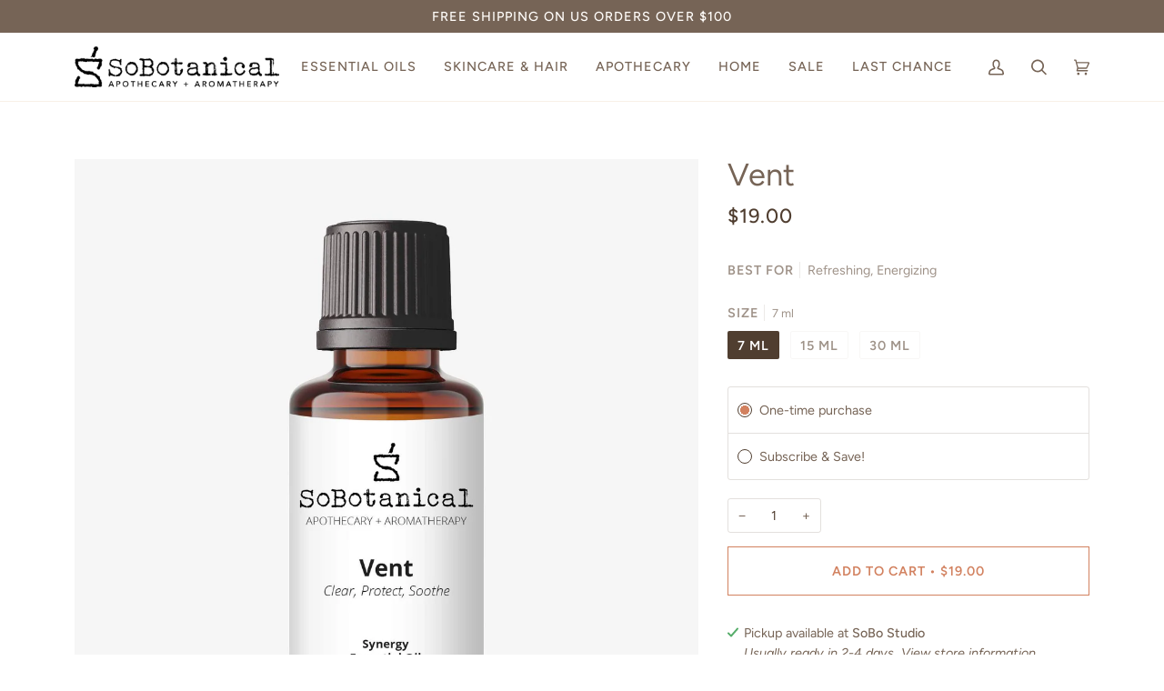

--- FILE ---
content_type: text/javascript
request_url: https://sobotanical.com/cdn/shop/t/33/assets/newpagefly.js?v=135957504052956302881636468177
body_size: -430
content:
document.addEventListener("DOMContentLoaded",function(event){var sitenavdropdowns=document.getElementsByClassName("site-nav--has-dropdown");for(console.log(sitenavdropdowns.length),i=0;i<sitenavdropdowns.length;i++)sitenavdropdowns[i].onmouseenter=function(){this.className+=" site-nav--active-dropdown"},sitenavdropdowns[i].onmouseleave=function(){this.className=this.className.replace(" site-nav--active-dropdown","")};var description_sections=document.getElementsByClassName("adv_section");for(description_sections.length&&(description_sections[0].className+=" adv_section-active"),i=0;i<description_sections.length;i++)description_sections[i].onclick=function(){this.className.indexOf("adv_section-active")>-1?this.className=this.className.replace(" adv_section-active",""):this.className+=" adv_section-active"};var variantSelector=document.getElementsByClassName("single-option-selector"),otherelements=document.getElementsByClassName("sobo-variant-description");for(i=0;i<otherelements.length;i++)otherelements[i].style.display="none";document.getElementById(variantSelector[0].value).style.display="block",variantSelector=document.getElementsByClassName("single-option-selector"),variantSelector[0].onchange=function(){var element=document.getElementById(this.value);for(otherelements=document.getElementsByClassName("sobo-variant-description"),i=0;i<otherelements.length;i++)otherelements[i].style.display="none";element&&(element.style.display="block")}});
//# sourceMappingURL=/cdn/shop/t/33/assets/newpagefly.js.map?v=135957504052956302881636468177
